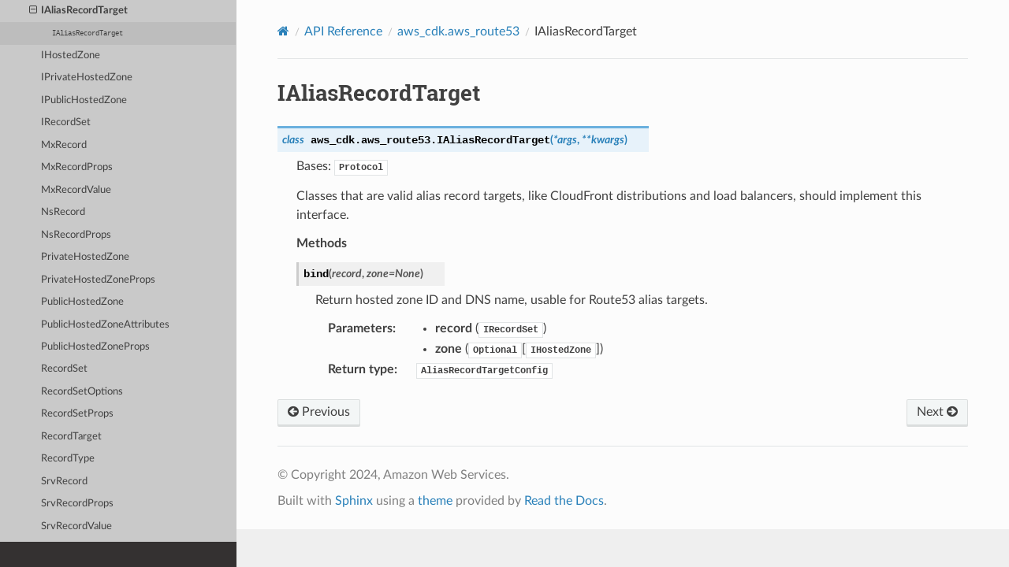

--- FILE ---
content_type: text/html
request_url: https://docs.aws.amazon.com/cdk/api/v1/python/aws_cdk.aws_route53/IAliasRecordTarget.html
body_size: 5874
content:


<!DOCTYPE html>
<html class="writer-html5" lang="en" data-content_root="../">
<head>
  <meta charset="utf-8" /><meta name="viewport" content="width=device-width, initial-scale=1" />

  <meta name="viewport" content="width=device-width, initial-scale=1.0" />
  <title>IAliasRecordTarget &mdash; AWS Cloud Development Kit 1.204.0 documentation</title>
      <link rel="stylesheet" type="text/css" href="../_static/pygments.css?v=fa44fd50" />
      <link rel="stylesheet" type="text/css" href="../_static/css/theme.css?v=9edc463e" />
      <link rel="stylesheet" type="text/css" href="../_static/css/custom.css?v=72669a8e" />

  
      <script src="../_static/jquery.js?v=5d32c60e"></script>
      <script src="../_static/_sphinx_javascript_frameworks_compat.js?v=2cd50e6c"></script>
      <script src="../_static/documentation_options.js?v=f9d39554"></script>
      <script src="../_static/doctools.js?v=9bcbadda"></script>
      <script src="../_static/sphinx_highlight.js?v=dc90522c"></script>
    <script src="../_static/js/theme.js"></script>
    <link rel="index" title="Index" href="../genindex.html" />
    <link rel="search" title="Search" href="../search.html" />
    <link rel="next" title="IHostedZone" href="IHostedZone.html" />
    <link rel="prev" title="HostedZoneProviderProps" href="HostedZoneProviderProps.html" />
<meta name="guide-name" content="API Reference">
<meta name="service-name" content="AWS Cloud Development Kit (AWS CDK)">
<script type="text/javascript" src="/assets/js/awsdocs-boot.js"></script>
 

<meta name="robots" content="noindex"></head>

<body class="wy-body-for-nav"> 
  <div class="wy-grid-for-nav">
    <nav data-toggle="wy-nav-shift" class="wy-nav-side">
      <div class="wy-side-scroll">
        <div class="wy-side-nav-search" >

          
          
          <a href="../index.html" aria-label="Go to Homepage" class="icon icon-home">
            AWS Cloud Development Kit
          </a>
<div role="search">
  <form id="rtd-search-form" class="wy-form" action="../search.html" method="get">
    <input type="text" name="q" placeholder="Search docs" aria-label="Search docs" />
    <input type="hidden" name="check_keywords" value="yes" />
    <input type="hidden" name="area" value="default" />
  </form>
</div>
        </div><div class="wy-menu wy-menu-vertical" data-spy="affix" role="navigation" aria-label="Navigation menu">
              <p class="caption" role="heading"><span class="caption-text">Contents:</span></p>
<ul class="current">
<li class="toctree-l1 current"><a class="reference internal" href="../modules.html">API Reference</a><ul class="current">
<li class="toctree-l2"><a class="reference internal" href="../aws_cdk.alexa_ask.html">aws_cdk.alexa_ask</a></li>
<li class="toctree-l2"><a class="reference internal" href="../aws_cdk.app_delivery.html">aws_cdk.app_delivery</a></li>
<li class="toctree-l2"><a class="reference internal" href="../aws_cdk.assertions.html">aws_cdk.assertions</a></li>
<li class="toctree-l2"><a class="reference internal" href="../aws_cdk.assets.html">aws_cdk.assets</a></li>
<li class="toctree-l2"><a class="reference internal" href="../aws_cdk.aws_accessanalyzer.html">aws_cdk.aws_accessanalyzer</a></li>
<li class="toctree-l2"><a class="reference internal" href="../aws_cdk.aws_acmpca.html">aws_cdk.aws_acmpca</a></li>
<li class="toctree-l2"><a class="reference internal" href="../aws_cdk.aws_amazonmq.html">aws_cdk.aws_amazonmq</a></li>
<li class="toctree-l2"><a class="reference internal" href="../aws_cdk.aws_amplify.html">aws_cdk.aws_amplify</a></li>
<li class="toctree-l2"><a class="reference internal" href="../aws_cdk.aws_amplifyuibuilder.html">aws_cdk.aws_amplifyuibuilder</a></li>
<li class="toctree-l2"><a class="reference internal" href="../aws_cdk.aws_apigateway.html">aws_cdk.aws_apigateway</a></li>
<li class="toctree-l2"><a class="reference internal" href="../aws_cdk.aws_apigatewayv2.html">aws_cdk.aws_apigatewayv2</a></li>
<li class="toctree-l2"><a class="reference internal" href="../aws_cdk.aws_apigatewayv2_authorizers.html">aws_cdk.aws_apigatewayv2_authorizers</a></li>
<li class="toctree-l2"><a class="reference internal" href="../aws_cdk.aws_apigatewayv2_integrations.html">aws_cdk.aws_apigatewayv2_integrations</a></li>
<li class="toctree-l2"><a class="reference internal" href="../aws_cdk.aws_appconfig.html">aws_cdk.aws_appconfig</a></li>
<li class="toctree-l2"><a class="reference internal" href="../aws_cdk.aws_appflow.html">aws_cdk.aws_appflow</a></li>
<li class="toctree-l2"><a class="reference internal" href="../aws_cdk.aws_appintegrations.html">aws_cdk.aws_appintegrations</a></li>
<li class="toctree-l2"><a class="reference internal" href="../aws_cdk.aws_applicationautoscaling.html">aws_cdk.aws_applicationautoscaling</a></li>
<li class="toctree-l2"><a class="reference internal" href="../aws_cdk.aws_applicationinsights.html">aws_cdk.aws_applicationinsights</a></li>
<li class="toctree-l2"><a class="reference internal" href="../aws_cdk.aws_appmesh.html">aws_cdk.aws_appmesh</a></li>
<li class="toctree-l2"><a class="reference internal" href="../aws_cdk.aws_apprunner.html">aws_cdk.aws_apprunner</a></li>
<li class="toctree-l2"><a class="reference internal" href="../aws_cdk.aws_appstream.html">aws_cdk.aws_appstream</a></li>
<li class="toctree-l2"><a class="reference internal" href="../aws_cdk.aws_appsync.html">aws_cdk.aws_appsync</a></li>
<li class="toctree-l2"><a class="reference internal" href="../aws_cdk.aws_aps.html">aws_cdk.aws_aps</a></li>
<li class="toctree-l2"><a class="reference internal" href="../aws_cdk.aws_athena.html">aws_cdk.aws_athena</a></li>
<li class="toctree-l2"><a class="reference internal" href="../aws_cdk.aws_auditmanager.html">aws_cdk.aws_auditmanager</a></li>
<li class="toctree-l2"><a class="reference internal" href="../aws_cdk.aws_autoscaling.html">aws_cdk.aws_autoscaling</a></li>
<li class="toctree-l2"><a class="reference internal" href="../aws_cdk.aws_autoscaling_common.html">aws_cdk.aws_autoscaling_common</a></li>
<li class="toctree-l2"><a class="reference internal" href="../aws_cdk.aws_autoscaling_hooktargets.html">aws_cdk.aws_autoscaling_hooktargets</a></li>
<li class="toctree-l2"><a class="reference internal" href="../aws_cdk.aws_autoscalingplans.html">aws_cdk.aws_autoscalingplans</a></li>
<li class="toctree-l2"><a class="reference internal" href="../aws_cdk.aws_backup.html">aws_cdk.aws_backup</a></li>
<li class="toctree-l2"><a class="reference internal" href="../aws_cdk.aws_backupgateway.html">aws_cdk.aws_backupgateway</a></li>
<li class="toctree-l2"><a class="reference internal" href="../aws_cdk.aws_batch.html">aws_cdk.aws_batch</a></li>
<li class="toctree-l2"><a class="reference internal" href="../aws_cdk.aws_billingconductor.html">aws_cdk.aws_billingconductor</a></li>
<li class="toctree-l2"><a class="reference internal" href="../aws_cdk.aws_budgets.html">aws_cdk.aws_budgets</a></li>
<li class="toctree-l2"><a class="reference internal" href="../aws_cdk.aws_cassandra.html">aws_cdk.aws_cassandra</a></li>
<li class="toctree-l2"><a class="reference internal" href="../aws_cdk.aws_ce.html">aws_cdk.aws_ce</a></li>
<li class="toctree-l2"><a class="reference internal" href="../aws_cdk.aws_certificatemanager.html">aws_cdk.aws_certificatemanager</a></li>
<li class="toctree-l2"><a class="reference internal" href="../aws_cdk.aws_chatbot.html">aws_cdk.aws_chatbot</a></li>
<li class="toctree-l2"><a class="reference internal" href="../aws_cdk.aws_cloud9.html">aws_cdk.aws_cloud9</a></li>
<li class="toctree-l2"><a class="reference internal" href="../aws_cdk.aws_cloudformation.html">aws_cdk.aws_cloudformation</a></li>
<li class="toctree-l2"><a class="reference internal" href="../aws_cdk.aws_cloudfront.html">aws_cdk.aws_cloudfront</a></li>
<li class="toctree-l2"><a class="reference internal" href="../aws_cdk.aws_cloudfront.experimental.html">aws_cdk.aws_cloudfront.experimental</a></li>
<li class="toctree-l2"><a class="reference internal" href="../aws_cdk.aws_cloudfront_origins.html">aws_cdk.aws_cloudfront_origins</a></li>
<li class="toctree-l2"><a class="reference internal" href="../aws_cdk.aws_cloudtrail.html">aws_cdk.aws_cloudtrail</a></li>
<li class="toctree-l2"><a class="reference internal" href="../aws_cdk.aws_cloudwatch.html">aws_cdk.aws_cloudwatch</a></li>
<li class="toctree-l2"><a class="reference internal" href="../aws_cdk.aws_cloudwatch_actions.html">aws_cdk.aws_cloudwatch_actions</a></li>
<li class="toctree-l2"><a class="reference internal" href="../aws_cdk.aws_codeartifact.html">aws_cdk.aws_codeartifact</a></li>
<li class="toctree-l2"><a class="reference internal" href="../aws_cdk.aws_codebuild.html">aws_cdk.aws_codebuild</a></li>
<li class="toctree-l2"><a class="reference internal" href="../aws_cdk.aws_codecommit.html">aws_cdk.aws_codecommit</a></li>
<li class="toctree-l2"><a class="reference internal" href="../aws_cdk.aws_codedeploy.html">aws_cdk.aws_codedeploy</a></li>
<li class="toctree-l2"><a class="reference internal" href="../aws_cdk.aws_codeguruprofiler.html">aws_cdk.aws_codeguruprofiler</a></li>
<li class="toctree-l2"><a class="reference internal" href="../aws_cdk.aws_codegurureviewer.html">aws_cdk.aws_codegurureviewer</a></li>
<li class="toctree-l2"><a class="reference internal" href="../aws_cdk.aws_codepipeline.html">aws_cdk.aws_codepipeline</a></li>
<li class="toctree-l2"><a class="reference internal" href="../aws_cdk.aws_codepipeline_actions.html">aws_cdk.aws_codepipeline_actions</a></li>
<li class="toctree-l2"><a class="reference internal" href="../aws_cdk.aws_codestar.html">aws_cdk.aws_codestar</a></li>
<li class="toctree-l2"><a class="reference internal" href="../aws_cdk.aws_codestarconnections.html">aws_cdk.aws_codestarconnections</a></li>
<li class="toctree-l2"><a class="reference internal" href="../aws_cdk.aws_codestarnotifications.html">aws_cdk.aws_codestarnotifications</a></li>
<li class="toctree-l2"><a class="reference internal" href="../aws_cdk.aws_cognito.html">aws_cdk.aws_cognito</a></li>
<li class="toctree-l2"><a class="reference internal" href="../aws_cdk.aws_cognito_identitypool.html">aws_cdk.aws_cognito_identitypool</a></li>
<li class="toctree-l2"><a class="reference internal" href="../aws_cdk.aws_comprehend.html">aws_cdk.aws_comprehend</a></li>
<li class="toctree-l2"><a class="reference internal" href="../aws_cdk.aws_config.html">aws_cdk.aws_config</a></li>
<li class="toctree-l2"><a class="reference internal" href="../aws_cdk.aws_connect.html">aws_cdk.aws_connect</a></li>
<li class="toctree-l2"><a class="reference internal" href="../aws_cdk.aws_connectcampaigns.html">aws_cdk.aws_connectcampaigns</a></li>
<li class="toctree-l2"><a class="reference internal" href="../aws_cdk.aws_controltower.html">aws_cdk.aws_controltower</a></li>
<li class="toctree-l2"><a class="reference internal" href="../aws_cdk.aws_cur.html">aws_cdk.aws_cur</a></li>
<li class="toctree-l2"><a class="reference internal" href="../aws_cdk.aws_customerprofiles.html">aws_cdk.aws_customerprofiles</a></li>
<li class="toctree-l2"><a class="reference internal" href="../aws_cdk.aws_databrew.html">aws_cdk.aws_databrew</a></li>
<li class="toctree-l2"><a class="reference internal" href="../aws_cdk.aws_datapipeline.html">aws_cdk.aws_datapipeline</a></li>
<li class="toctree-l2"><a class="reference internal" href="../aws_cdk.aws_datasync.html">aws_cdk.aws_datasync</a></li>
<li class="toctree-l2"><a class="reference internal" href="../aws_cdk.aws_dax.html">aws_cdk.aws_dax</a></li>
<li class="toctree-l2"><a class="reference internal" href="../aws_cdk.aws_detective.html">aws_cdk.aws_detective</a></li>
<li class="toctree-l2"><a class="reference internal" href="../aws_cdk.aws_devopsguru.html">aws_cdk.aws_devopsguru</a></li>
<li class="toctree-l2"><a class="reference internal" href="../aws_cdk.aws_directoryservice.html">aws_cdk.aws_directoryservice</a></li>
<li class="toctree-l2"><a class="reference internal" href="../aws_cdk.aws_dlm.html">aws_cdk.aws_dlm</a></li>
<li class="toctree-l2"><a class="reference internal" href="../aws_cdk.aws_dms.html">aws_cdk.aws_dms</a></li>
<li class="toctree-l2"><a class="reference internal" href="../aws_cdk.aws_docdb.html">aws_cdk.aws_docdb</a></li>
<li class="toctree-l2"><a class="reference internal" href="../aws_cdk.aws_docdbelastic.html">aws_cdk.aws_docdbelastic</a></li>
<li class="toctree-l2"><a class="reference internal" href="../aws_cdk.aws_dynamodb.html">aws_cdk.aws_dynamodb</a></li>
<li class="toctree-l2"><a class="reference internal" href="../aws_cdk.aws_dynamodb_global.html">aws_cdk.aws_dynamodb_global</a></li>
<li class="toctree-l2"><a class="reference internal" href="../aws_cdk.aws_ec2.html">aws_cdk.aws_ec2</a></li>
<li class="toctree-l2"><a class="reference internal" href="../aws_cdk.aws_ecr.html">aws_cdk.aws_ecr</a></li>
<li class="toctree-l2"><a class="reference internal" href="../aws_cdk.aws_ecr_assets.html">aws_cdk.aws_ecr_assets</a></li>
<li class="toctree-l2"><a class="reference internal" href="../aws_cdk.aws_ecs.html">aws_cdk.aws_ecs</a></li>
<li class="toctree-l2"><a class="reference internal" href="../aws_cdk.aws_ecs_patterns.html">aws_cdk.aws_ecs_patterns</a></li>
<li class="toctree-l2"><a class="reference internal" href="../aws_cdk.aws_efs.html">aws_cdk.aws_efs</a></li>
<li class="toctree-l2"><a class="reference internal" href="../aws_cdk.aws_eks.html">aws_cdk.aws_eks</a></li>
<li class="toctree-l2"><a class="reference internal" href="../aws_cdk.aws_eks_legacy.html">aws_cdk.aws_eks_legacy</a></li>
<li class="toctree-l2"><a class="reference internal" href="../aws_cdk.aws_elasticache.html">aws_cdk.aws_elasticache</a></li>
<li class="toctree-l2"><a class="reference internal" href="../aws_cdk.aws_elasticbeanstalk.html">aws_cdk.aws_elasticbeanstalk</a></li>
<li class="toctree-l2"><a class="reference internal" href="../aws_cdk.aws_elasticloadbalancing.html">aws_cdk.aws_elasticloadbalancing</a></li>
<li class="toctree-l2"><a class="reference internal" href="../aws_cdk.aws_elasticloadbalancingv2.html">aws_cdk.aws_elasticloadbalancingv2</a></li>
<li class="toctree-l2"><a class="reference internal" href="../aws_cdk.aws_elasticloadbalancingv2_actions.html">aws_cdk.aws_elasticloadbalancingv2_actions</a></li>
<li class="toctree-l2"><a class="reference internal" href="../aws_cdk.aws_elasticloadbalancingv2_targets.html">aws_cdk.aws_elasticloadbalancingv2_targets</a></li>
<li class="toctree-l2"><a class="reference internal" href="../aws_cdk.aws_elasticsearch.html">aws_cdk.aws_elasticsearch</a></li>
<li class="toctree-l2"><a class="reference internal" href="../aws_cdk.aws_emr.html">aws_cdk.aws_emr</a></li>
<li class="toctree-l2"><a class="reference internal" href="../aws_cdk.aws_emrcontainers.html">aws_cdk.aws_emrcontainers</a></li>
<li class="toctree-l2"><a class="reference internal" href="../aws_cdk.aws_emrserverless.html">aws_cdk.aws_emrserverless</a></li>
<li class="toctree-l2"><a class="reference internal" href="../aws_cdk.aws_events.html">aws_cdk.aws_events</a></li>
<li class="toctree-l2"><a class="reference internal" href="../aws_cdk.aws_events_targets.html">aws_cdk.aws_events_targets</a></li>
<li class="toctree-l2"><a class="reference internal" href="../aws_cdk.aws_eventschemas.html">aws_cdk.aws_eventschemas</a></li>
<li class="toctree-l2"><a class="reference internal" href="../aws_cdk.aws_evidently.html">aws_cdk.aws_evidently</a></li>
<li class="toctree-l2"><a class="reference internal" href="../aws_cdk.aws_finspace.html">aws_cdk.aws_finspace</a></li>
<li class="toctree-l2"><a class="reference internal" href="../aws_cdk.aws_fis.html">aws_cdk.aws_fis</a></li>
<li class="toctree-l2"><a class="reference internal" href="../aws_cdk.aws_fms.html">aws_cdk.aws_fms</a></li>
<li class="toctree-l2"><a class="reference internal" href="../aws_cdk.aws_forecast.html">aws_cdk.aws_forecast</a></li>
<li class="toctree-l2"><a class="reference internal" href="../aws_cdk.aws_frauddetector.html">aws_cdk.aws_frauddetector</a></li>
<li class="toctree-l2"><a class="reference internal" href="../aws_cdk.aws_fsx.html">aws_cdk.aws_fsx</a></li>
<li class="toctree-l2"><a class="reference internal" href="../aws_cdk.aws_gamelift.html">aws_cdk.aws_gamelift</a></li>
<li class="toctree-l2"><a class="reference internal" href="../aws_cdk.aws_globalaccelerator.html">aws_cdk.aws_globalaccelerator</a></li>
<li class="toctree-l2"><a class="reference internal" href="../aws_cdk.aws_globalaccelerator_endpoints.html">aws_cdk.aws_globalaccelerator_endpoints</a></li>
<li class="toctree-l2"><a class="reference internal" href="../aws_cdk.aws_glue.html">aws_cdk.aws_glue</a></li>
<li class="toctree-l2"><a class="reference internal" href="../aws_cdk.aws_grafana.html">aws_cdk.aws_grafana</a></li>
<li class="toctree-l2"><a class="reference internal" href="../aws_cdk.aws_greengrass.html">aws_cdk.aws_greengrass</a></li>
<li class="toctree-l2"><a class="reference internal" href="../aws_cdk.aws_greengrassv2.html">aws_cdk.aws_greengrassv2</a></li>
<li class="toctree-l2"><a class="reference internal" href="../aws_cdk.aws_groundstation.html">aws_cdk.aws_groundstation</a></li>
<li class="toctree-l2"><a class="reference internal" href="../aws_cdk.aws_guardduty.html">aws_cdk.aws_guardduty</a></li>
<li class="toctree-l2"><a class="reference internal" href="../aws_cdk.aws_healthlake.html">aws_cdk.aws_healthlake</a></li>
<li class="toctree-l2"><a class="reference internal" href="../aws_cdk.aws_iam.html">aws_cdk.aws_iam</a></li>
<li class="toctree-l2"><a class="reference internal" href="../aws_cdk.aws_identitystore.html">aws_cdk.aws_identitystore</a></li>
<li class="toctree-l2"><a class="reference internal" href="../aws_cdk.aws_imagebuilder.html">aws_cdk.aws_imagebuilder</a></li>
<li class="toctree-l2"><a class="reference internal" href="../aws_cdk.aws_inspector.html">aws_cdk.aws_inspector</a></li>
<li class="toctree-l2"><a class="reference internal" href="../aws_cdk.aws_inspectorv2.html">aws_cdk.aws_inspectorv2</a></li>
<li class="toctree-l2"><a class="reference internal" href="../aws_cdk.aws_internetmonitor.html">aws_cdk.aws_internetmonitor</a></li>
<li class="toctree-l2"><a class="reference internal" href="../aws_cdk.aws_iot.html">aws_cdk.aws_iot</a></li>
<li class="toctree-l2"><a class="reference internal" href="../aws_cdk.aws_iot1click.html">aws_cdk.aws_iot1click</a></li>
<li class="toctree-l2"><a class="reference internal" href="../aws_cdk.aws_iot_actions.html">aws_cdk.aws_iot_actions</a></li>
<li class="toctree-l2"><a class="reference internal" href="../aws_cdk.aws_iotanalytics.html">aws_cdk.aws_iotanalytics</a></li>
<li class="toctree-l2"><a class="reference internal" href="../aws_cdk.aws_iotcoredeviceadvisor.html">aws_cdk.aws_iotcoredeviceadvisor</a></li>
<li class="toctree-l2"><a class="reference internal" href="../aws_cdk.aws_iotevents.html">aws_cdk.aws_iotevents</a></li>
<li class="toctree-l2"><a class="reference internal" href="../aws_cdk.aws_iotevents_actions.html">aws_cdk.aws_iotevents_actions</a></li>
<li class="toctree-l2"><a class="reference internal" href="../aws_cdk.aws_iotfleethub.html">aws_cdk.aws_iotfleethub</a></li>
<li class="toctree-l2"><a class="reference internal" href="../aws_cdk.aws_iotfleetwise.html">aws_cdk.aws_iotfleetwise</a></li>
<li class="toctree-l2"><a class="reference internal" href="../aws_cdk.aws_iotsitewise.html">aws_cdk.aws_iotsitewise</a></li>
<li class="toctree-l2"><a class="reference internal" href="../aws_cdk.aws_iotthingsgraph.html">aws_cdk.aws_iotthingsgraph</a></li>
<li class="toctree-l2"><a class="reference internal" href="../aws_cdk.aws_iottwinmaker.html">aws_cdk.aws_iottwinmaker</a></li>
<li class="toctree-l2"><a class="reference internal" href="../aws_cdk.aws_iotwireless.html">aws_cdk.aws_iotwireless</a></li>
<li class="toctree-l2"><a class="reference internal" href="../aws_cdk.aws_ivs.html">aws_cdk.aws_ivs</a></li>
<li class="toctree-l2"><a class="reference internal" href="../aws_cdk.aws_ivschat.html">aws_cdk.aws_ivschat</a></li>
<li class="toctree-l2"><a class="reference internal" href="../aws_cdk.aws_kafkaconnect.html">aws_cdk.aws_kafkaconnect</a></li>
<li class="toctree-l2"><a class="reference internal" href="../aws_cdk.aws_kendra.html">aws_cdk.aws_kendra</a></li>
<li class="toctree-l2"><a class="reference internal" href="../aws_cdk.aws_kendraranking.html">aws_cdk.aws_kendraranking</a></li>
<li class="toctree-l2"><a class="reference internal" href="../aws_cdk.aws_kinesis.html">aws_cdk.aws_kinesis</a></li>
<li class="toctree-l2"><a class="reference internal" href="../aws_cdk.aws_kinesisanalytics.html">aws_cdk.aws_kinesisanalytics</a></li>
<li class="toctree-l2"><a class="reference internal" href="../aws_cdk.aws_kinesisanalytics_flink.html">aws_cdk.aws_kinesisanalytics_flink</a></li>
<li class="toctree-l2"><a class="reference internal" href="../aws_cdk.aws_kinesisanalyticsv2.html">aws_cdk.aws_kinesisanalyticsv2</a></li>
<li class="toctree-l2"><a class="reference internal" href="../aws_cdk.aws_kinesisfirehose.html">aws_cdk.aws_kinesisfirehose</a></li>
<li class="toctree-l2"><a class="reference internal" href="../aws_cdk.aws_kinesisfirehose_destinations.html">aws_cdk.aws_kinesisfirehose_destinations</a></li>
<li class="toctree-l2"><a class="reference internal" href="../aws_cdk.aws_kinesisvideo.html">aws_cdk.aws_kinesisvideo</a></li>
<li class="toctree-l2"><a class="reference internal" href="../aws_cdk.aws_kms.html">aws_cdk.aws_kms</a></li>
<li class="toctree-l2"><a class="reference internal" href="../aws_cdk.aws_lakeformation.html">aws_cdk.aws_lakeformation</a></li>
<li class="toctree-l2"><a class="reference internal" href="../aws_cdk.aws_lambda.html">aws_cdk.aws_lambda</a></li>
<li class="toctree-l2"><a class="reference internal" href="../aws_cdk.aws_lambda_destinations.html">aws_cdk.aws_lambda_destinations</a></li>
<li class="toctree-l2"><a class="reference internal" href="../aws_cdk.aws_lambda_event_sources.html">aws_cdk.aws_lambda_event_sources</a></li>
<li class="toctree-l2"><a class="reference internal" href="../aws_cdk.aws_lambda_go.html">aws_cdk.aws_lambda_go</a></li>
<li class="toctree-l2"><a class="reference internal" href="../aws_cdk.aws_lambda_nodejs.html">aws_cdk.aws_lambda_nodejs</a></li>
<li class="toctree-l2"><a class="reference internal" href="../aws_cdk.aws_lambda_python.html">aws_cdk.aws_lambda_python</a></li>
<li class="toctree-l2"><a class="reference internal" href="../aws_cdk.aws_lex.html">aws_cdk.aws_lex</a></li>
<li class="toctree-l2"><a class="reference internal" href="../aws_cdk.aws_licensemanager.html">aws_cdk.aws_licensemanager</a></li>
<li class="toctree-l2"><a class="reference internal" href="../aws_cdk.aws_lightsail.html">aws_cdk.aws_lightsail</a></li>
<li class="toctree-l2"><a class="reference internal" href="../aws_cdk.aws_location.html">aws_cdk.aws_location</a></li>
<li class="toctree-l2"><a class="reference internal" href="../aws_cdk.aws_logs.html">aws_cdk.aws_logs</a></li>
<li class="toctree-l2"><a class="reference internal" href="../aws_cdk.aws_logs_destinations.html">aws_cdk.aws_logs_destinations</a></li>
<li class="toctree-l2"><a class="reference internal" href="../aws_cdk.aws_lookoutequipment.html">aws_cdk.aws_lookoutequipment</a></li>
<li class="toctree-l2"><a class="reference internal" href="../aws_cdk.aws_lookoutmetrics.html">aws_cdk.aws_lookoutmetrics</a></li>
<li class="toctree-l2"><a class="reference internal" href="../aws_cdk.aws_lookoutvision.html">aws_cdk.aws_lookoutvision</a></li>
<li class="toctree-l2"><a class="reference internal" href="../aws_cdk.aws_m2.html">aws_cdk.aws_m2</a></li>
<li class="toctree-l2"><a class="reference internal" href="../aws_cdk.aws_macie.html">aws_cdk.aws_macie</a></li>
<li class="toctree-l2"><a class="reference internal" href="../aws_cdk.aws_managedblockchain.html">aws_cdk.aws_managedblockchain</a></li>
<li class="toctree-l2"><a class="reference internal" href="../aws_cdk.aws_mediaconnect.html">aws_cdk.aws_mediaconnect</a></li>
<li class="toctree-l2"><a class="reference internal" href="../aws_cdk.aws_mediaconvert.html">aws_cdk.aws_mediaconvert</a></li>
<li class="toctree-l2"><a class="reference internal" href="../aws_cdk.aws_medialive.html">aws_cdk.aws_medialive</a></li>
<li class="toctree-l2"><a class="reference internal" href="../aws_cdk.aws_mediapackage.html">aws_cdk.aws_mediapackage</a></li>
<li class="toctree-l2"><a class="reference internal" href="../aws_cdk.aws_mediastore.html">aws_cdk.aws_mediastore</a></li>
<li class="toctree-l2"><a class="reference internal" href="../aws_cdk.aws_mediatailor.html">aws_cdk.aws_mediatailor</a></li>
<li class="toctree-l2"><a class="reference internal" href="../aws_cdk.aws_memorydb.html">aws_cdk.aws_memorydb</a></li>
<li class="toctree-l2"><a class="reference internal" href="../aws_cdk.aws_msk.html">aws_cdk.aws_msk</a></li>
<li class="toctree-l2"><a class="reference internal" href="../aws_cdk.aws_mwaa.html">aws_cdk.aws_mwaa</a></li>
<li class="toctree-l2"><a class="reference internal" href="../aws_cdk.aws_neptune.html">aws_cdk.aws_neptune</a></li>
<li class="toctree-l2"><a class="reference internal" href="../aws_cdk.aws_networkfirewall.html">aws_cdk.aws_networkfirewall</a></li>
<li class="toctree-l2"><a class="reference internal" href="../aws_cdk.aws_networkmanager.html">aws_cdk.aws_networkmanager</a></li>
<li class="toctree-l2"><a class="reference internal" href="../aws_cdk.aws_nimblestudio.html">aws_cdk.aws_nimblestudio</a></li>
<li class="toctree-l2"><a class="reference internal" href="../aws_cdk.aws_oam.html">aws_cdk.aws_oam</a></li>
<li class="toctree-l2"><a class="reference internal" href="../aws_cdk.aws_omics.html">aws_cdk.aws_omics</a></li>
<li class="toctree-l2"><a class="reference internal" href="../aws_cdk.aws_opensearchserverless.html">aws_cdk.aws_opensearchserverless</a></li>
<li class="toctree-l2"><a class="reference internal" href="../aws_cdk.aws_opensearchservice.html">aws_cdk.aws_opensearchservice</a></li>
<li class="toctree-l2"><a class="reference internal" href="../aws_cdk.aws_opsworks.html">aws_cdk.aws_opsworks</a></li>
<li class="toctree-l2"><a class="reference internal" href="../aws_cdk.aws_opsworkscm.html">aws_cdk.aws_opsworkscm</a></li>
<li class="toctree-l2"><a class="reference internal" href="../aws_cdk.aws_organizations.html">aws_cdk.aws_organizations</a></li>
<li class="toctree-l2"><a class="reference internal" href="../aws_cdk.aws_osis.html">aws_cdk.aws_osis</a></li>
<li class="toctree-l2"><a class="reference internal" href="../aws_cdk.aws_panorama.html">aws_cdk.aws_panorama</a></li>
<li class="toctree-l2"><a class="reference internal" href="../aws_cdk.aws_personalize.html">aws_cdk.aws_personalize</a></li>
<li class="toctree-l2"><a class="reference internal" href="../aws_cdk.aws_pinpoint.html">aws_cdk.aws_pinpoint</a></li>
<li class="toctree-l2"><a class="reference internal" href="../aws_cdk.aws_pinpointemail.html">aws_cdk.aws_pinpointemail</a></li>
<li class="toctree-l2"><a class="reference internal" href="../aws_cdk.aws_pipes.html">aws_cdk.aws_pipes</a></li>
<li class="toctree-l2"><a class="reference internal" href="../aws_cdk.aws_proton.html">aws_cdk.aws_proton</a></li>
<li class="toctree-l2"><a class="reference internal" href="../aws_cdk.aws_qldb.html">aws_cdk.aws_qldb</a></li>
<li class="toctree-l2"><a class="reference internal" href="../aws_cdk.aws_quicksight.html">aws_cdk.aws_quicksight</a></li>
<li class="toctree-l2"><a class="reference internal" href="../aws_cdk.aws_ram.html">aws_cdk.aws_ram</a></li>
<li class="toctree-l2"><a class="reference internal" href="../aws_cdk.aws_rds.html">aws_cdk.aws_rds</a></li>
<li class="toctree-l2"><a class="reference internal" href="../aws_cdk.aws_redshift.html">aws_cdk.aws_redshift</a></li>
<li class="toctree-l2"><a class="reference internal" href="../aws_cdk.aws_redshiftserverless.html">aws_cdk.aws_redshiftserverless</a></li>
<li class="toctree-l2"><a class="reference internal" href="../aws_cdk.aws_refactorspaces.html">aws_cdk.aws_refactorspaces</a></li>
<li class="toctree-l2"><a class="reference internal" href="../aws_cdk.aws_rekognition.html">aws_cdk.aws_rekognition</a></li>
<li class="toctree-l2"><a class="reference internal" href="../aws_cdk.aws_resiliencehub.html">aws_cdk.aws_resiliencehub</a></li>
<li class="toctree-l2"><a class="reference internal" href="../aws_cdk.aws_resourceexplorer2.html">aws_cdk.aws_resourceexplorer2</a></li>
<li class="toctree-l2"><a class="reference internal" href="../aws_cdk.aws_resourcegroups.html">aws_cdk.aws_resourcegroups</a></li>
<li class="toctree-l2"><a class="reference internal" href="../aws_cdk.aws_robomaker.html">aws_cdk.aws_robomaker</a></li>
<li class="toctree-l2"><a class="reference internal" href="../aws_cdk.aws_rolesanywhere.html">aws_cdk.aws_rolesanywhere</a></li>
<li class="toctree-l2 current"><a class="reference internal" href="../aws_cdk.aws_route53.html">aws_cdk.aws_route53</a><ul class="current">
<li class="toctree-l3"><a class="reference internal" href="README.html">Package Overview</a></li>
<li class="toctree-l3"><a class="reference internal" href="ARecord.html">ARecord</a></li>
<li class="toctree-l3"><a class="reference internal" href="ARecordProps.html">ARecordProps</a></li>
<li class="toctree-l3"><a class="reference internal" href="AaaaRecord.html">AaaaRecord</a></li>
<li class="toctree-l3"><a class="reference internal" href="AaaaRecordProps.html">AaaaRecordProps</a></li>
<li class="toctree-l3"><a class="reference internal" href="AddressRecordTarget.html">AddressRecordTarget</a></li>
<li class="toctree-l3"><a class="reference internal" href="AliasRecordTargetConfig.html">AliasRecordTargetConfig</a></li>
<li class="toctree-l3"><a class="reference internal" href="CaaAmazonRecord.html">CaaAmazonRecord</a></li>
<li class="toctree-l3"><a class="reference internal" href="CaaAmazonRecordProps.html">CaaAmazonRecordProps</a></li>
<li class="toctree-l3"><a class="reference internal" href="CaaRecord.html">CaaRecord</a></li>
<li class="toctree-l3"><a class="reference internal" href="CaaRecordProps.html">CaaRecordProps</a></li>
<li class="toctree-l3"><a class="reference internal" href="CaaRecordValue.html">CaaRecordValue</a></li>
<li class="toctree-l3"><a class="reference internal" href="CaaTag.html">CaaTag</a></li>
<li class="toctree-l3"><a class="reference internal" href="CfnCidrCollection.html">CfnCidrCollection</a></li>
<li class="toctree-l3"><a class="reference internal" href="CfnCidrCollectionProps.html">CfnCidrCollectionProps</a></li>
<li class="toctree-l3"><a class="reference internal" href="CfnDNSSEC.html">CfnDNSSEC</a></li>
<li class="toctree-l3"><a class="reference internal" href="CfnDNSSECProps.html">CfnDNSSECProps</a></li>
<li class="toctree-l3"><a class="reference internal" href="CfnHealthCheck.html">CfnHealthCheck</a></li>
<li class="toctree-l3"><a class="reference internal" href="CfnHealthCheckProps.html">CfnHealthCheckProps</a></li>
<li class="toctree-l3"><a class="reference internal" href="CfnHostedZone.html">CfnHostedZone</a></li>
<li class="toctree-l3"><a class="reference internal" href="CfnHostedZoneProps.html">CfnHostedZoneProps</a></li>
<li class="toctree-l3"><a class="reference internal" href="CfnKeySigningKey.html">CfnKeySigningKey</a></li>
<li class="toctree-l3"><a class="reference internal" href="CfnKeySigningKeyProps.html">CfnKeySigningKeyProps</a></li>
<li class="toctree-l3"><a class="reference internal" href="CfnRecordSet.html">CfnRecordSet</a></li>
<li class="toctree-l3"><a class="reference internal" href="CfnRecordSetGroup.html">CfnRecordSetGroup</a></li>
<li class="toctree-l3"><a class="reference internal" href="CfnRecordSetGroupProps.html">CfnRecordSetGroupProps</a></li>
<li class="toctree-l3"><a class="reference internal" href="CfnRecordSetProps.html">CfnRecordSetProps</a></li>
<li class="toctree-l3"><a class="reference internal" href="CnameRecord.html">CnameRecord</a></li>
<li class="toctree-l3"><a class="reference internal" href="CnameRecordProps.html">CnameRecordProps</a></li>
<li class="toctree-l3"><a class="reference internal" href="CommonHostedZoneProps.html">CommonHostedZoneProps</a></li>
<li class="toctree-l3"><a class="reference internal" href="CrossAccountZoneDelegationRecord.html">CrossAccountZoneDelegationRecord</a></li>
<li class="toctree-l3"><a class="reference internal" href="CrossAccountZoneDelegationRecordProps.html">CrossAccountZoneDelegationRecordProps</a></li>
<li class="toctree-l3"><a class="reference internal" href="DsRecord.html">DsRecord</a></li>
<li class="toctree-l3"><a class="reference internal" href="DsRecordProps.html">DsRecordProps</a></li>
<li class="toctree-l3"><a class="reference internal" href="HostedZone.html">HostedZone</a></li>
<li class="toctree-l3"><a class="reference internal" href="HostedZoneAttributes.html">HostedZoneAttributes</a></li>
<li class="toctree-l3"><a class="reference internal" href="HostedZoneProps.html">HostedZoneProps</a></li>
<li class="toctree-l3"><a class="reference internal" href="HostedZoneProviderProps.html">HostedZoneProviderProps</a></li>
<li class="toctree-l3 current"><a class="current reference internal" href="#">IAliasRecordTarget</a><ul>
<li class="toctree-l4"><a class="reference internal" href="#aws_cdk.aws_route53.IAliasRecordTarget"><code class="docutils literal notranslate"><span class="pre">IAliasRecordTarget</span></code></a></li>
</ul>
</li>
<li class="toctree-l3"><a class="reference internal" href="IHostedZone.html">IHostedZone</a></li>
<li class="toctree-l3"><a class="reference internal" href="IPrivateHostedZone.html">IPrivateHostedZone</a></li>
<li class="toctree-l3"><a class="reference internal" href="IPublicHostedZone.html">IPublicHostedZone</a></li>
<li class="toctree-l3"><a class="reference internal" href="IRecordSet.html">IRecordSet</a></li>
<li class="toctree-l3"><a class="reference internal" href="MxRecord.html">MxRecord</a></li>
<li class="toctree-l3"><a class="reference internal" href="MxRecordProps.html">MxRecordProps</a></li>
<li class="toctree-l3"><a class="reference internal" href="MxRecordValue.html">MxRecordValue</a></li>
<li class="toctree-l3"><a class="reference internal" href="NsRecord.html">NsRecord</a></li>
<li class="toctree-l3"><a class="reference internal" href="NsRecordProps.html">NsRecordProps</a></li>
<li class="toctree-l3"><a class="reference internal" href="PrivateHostedZone.html">PrivateHostedZone</a></li>
<li class="toctree-l3"><a class="reference internal" href="PrivateHostedZoneProps.html">PrivateHostedZoneProps</a></li>
<li class="toctree-l3"><a class="reference internal" href="PublicHostedZone.html">PublicHostedZone</a></li>
<li class="toctree-l3"><a class="reference internal" href="PublicHostedZoneAttributes.html">PublicHostedZoneAttributes</a></li>
<li class="toctree-l3"><a class="reference internal" href="PublicHostedZoneProps.html">PublicHostedZoneProps</a></li>
<li class="toctree-l3"><a class="reference internal" href="RecordSet.html">RecordSet</a></li>
<li class="toctree-l3"><a class="reference internal" href="RecordSetOptions.html">RecordSetOptions</a></li>
<li class="toctree-l3"><a class="reference internal" href="RecordSetProps.html">RecordSetProps</a></li>
<li class="toctree-l3"><a class="reference internal" href="RecordTarget.html">RecordTarget</a></li>
<li class="toctree-l3"><a class="reference internal" href="RecordType.html">RecordType</a></li>
<li class="toctree-l3"><a class="reference internal" href="SrvRecord.html">SrvRecord</a></li>
<li class="toctree-l3"><a class="reference internal" href="SrvRecordProps.html">SrvRecordProps</a></li>
<li class="toctree-l3"><a class="reference internal" href="SrvRecordValue.html">SrvRecordValue</a></li>
<li class="toctree-l3"><a class="reference internal" href="TxtRecord.html">TxtRecord</a></li>
<li class="toctree-l3"><a class="reference internal" href="TxtRecordProps.html">TxtRecordProps</a></li>
<li class="toctree-l3"><a class="reference internal" href="VpcEndpointServiceDomainName.html">VpcEndpointServiceDomainName</a></li>
<li class="toctree-l3"><a class="reference internal" href="VpcEndpointServiceDomainNameProps.html">VpcEndpointServiceDomainNameProps</a></li>
<li class="toctree-l3"><a class="reference internal" href="ZoneDelegationOptions.html">ZoneDelegationOptions</a></li>
<li class="toctree-l3"><a class="reference internal" href="ZoneDelegationRecord.html">ZoneDelegationRecord</a></li>
<li class="toctree-l3"><a class="reference internal" href="ZoneDelegationRecordProps.html">ZoneDelegationRecordProps</a></li>
</ul>
</li>
<li class="toctree-l2"><a class="reference internal" href="../aws_cdk.aws_route53_patterns.html">aws_cdk.aws_route53_patterns</a></li>
<li class="toctree-l2"><a class="reference internal" href="../aws_cdk.aws_route53_targets.html">aws_cdk.aws_route53_targets</a></li>
<li class="toctree-l2"><a class="reference internal" href="../aws_cdk.aws_route53recoverycontrol.html">aws_cdk.aws_route53recoverycontrol</a></li>
<li class="toctree-l2"><a class="reference internal" href="../aws_cdk.aws_route53recoveryreadiness.html">aws_cdk.aws_route53recoveryreadiness</a></li>
<li class="toctree-l2"><a class="reference internal" href="../aws_cdk.aws_route53resolver.html">aws_cdk.aws_route53resolver</a></li>
<li class="toctree-l2"><a class="reference internal" href="../aws_cdk.aws_rum.html">aws_cdk.aws_rum</a></li>
<li class="toctree-l2"><a class="reference internal" href="../aws_cdk.aws_s3.html">aws_cdk.aws_s3</a></li>
<li class="toctree-l2"><a class="reference internal" href="../aws_cdk.aws_s3_assets.html">aws_cdk.aws_s3_assets</a></li>
<li class="toctree-l2"><a class="reference internal" href="../aws_cdk.aws_s3_deployment.html">aws_cdk.aws_s3_deployment</a></li>
<li class="toctree-l2"><a class="reference internal" href="../aws_cdk.aws_s3_notifications.html">aws_cdk.aws_s3_notifications</a></li>
<li class="toctree-l2"><a class="reference internal" href="../aws_cdk.aws_s3objectlambda.html">aws_cdk.aws_s3objectlambda</a></li>
<li class="toctree-l2"><a class="reference internal" href="../aws_cdk.aws_s3outposts.html">aws_cdk.aws_s3outposts</a></li>
<li class="toctree-l2"><a class="reference internal" href="../aws_cdk.aws_sagemaker.html">aws_cdk.aws_sagemaker</a></li>
<li class="toctree-l2"><a class="reference internal" href="../aws_cdk.aws_sam.html">aws_cdk.aws_sam</a></li>
<li class="toctree-l2"><a class="reference internal" href="../aws_cdk.aws_scheduler.html">aws_cdk.aws_scheduler</a></li>
<li class="toctree-l2"><a class="reference internal" href="../aws_cdk.aws_sdb.html">aws_cdk.aws_sdb</a></li>
<li class="toctree-l2"><a class="reference internal" href="../aws_cdk.aws_secretsmanager.html">aws_cdk.aws_secretsmanager</a></li>
<li class="toctree-l2"><a class="reference internal" href="../aws_cdk.aws_securityhub.html">aws_cdk.aws_securityhub</a></li>
<li class="toctree-l2"><a class="reference internal" href="../aws_cdk.aws_servicecatalog.html">aws_cdk.aws_servicecatalog</a></li>
<li class="toctree-l2"><a class="reference internal" href="../aws_cdk.aws_servicecatalogappregistry.html">aws_cdk.aws_servicecatalogappregistry</a></li>
<li class="toctree-l2"><a class="reference internal" href="../aws_cdk.aws_servicediscovery.html">aws_cdk.aws_servicediscovery</a></li>
<li class="toctree-l2"><a class="reference internal" href="../aws_cdk.aws_ses.html">aws_cdk.aws_ses</a></li>
<li class="toctree-l2"><a class="reference internal" href="../aws_cdk.aws_ses_actions.html">aws_cdk.aws_ses_actions</a></li>
<li class="toctree-l2"><a class="reference internal" href="../aws_cdk.aws_shield.html">aws_cdk.aws_shield</a></li>
<li class="toctree-l2"><a class="reference internal" href="../aws_cdk.aws_signer.html">aws_cdk.aws_signer</a></li>
<li class="toctree-l2"><a class="reference internal" href="../aws_cdk.aws_simspaceweaver.html">aws_cdk.aws_simspaceweaver</a></li>
<li class="toctree-l2"><a class="reference internal" href="../aws_cdk.aws_sns.html">aws_cdk.aws_sns</a></li>
<li class="toctree-l2"><a class="reference internal" href="../aws_cdk.aws_sns_subscriptions.html">aws_cdk.aws_sns_subscriptions</a></li>
<li class="toctree-l2"><a class="reference internal" href="../aws_cdk.aws_sqs.html">aws_cdk.aws_sqs</a></li>
<li class="toctree-l2"><a class="reference internal" href="../aws_cdk.aws_ssm.html">aws_cdk.aws_ssm</a></li>
<li class="toctree-l2"><a class="reference internal" href="../aws_cdk.aws_ssmcontacts.html">aws_cdk.aws_ssmcontacts</a></li>
<li class="toctree-l2"><a class="reference internal" href="../aws_cdk.aws_ssmincidents.html">aws_cdk.aws_ssmincidents</a></li>
<li class="toctree-l2"><a class="reference internal" href="../aws_cdk.aws_sso.html">aws_cdk.aws_sso</a></li>
<li class="toctree-l2"><a class="reference internal" href="../aws_cdk.aws_stepfunctions.html">aws_cdk.aws_stepfunctions</a></li>
<li class="toctree-l2"><a class="reference internal" href="../aws_cdk.aws_stepfunctions_tasks.html">aws_cdk.aws_stepfunctions_tasks</a></li>
<li class="toctree-l2"><a class="reference internal" href="../aws_cdk.aws_supportapp.html">aws_cdk.aws_supportapp</a></li>
<li class="toctree-l2"><a class="reference internal" href="../aws_cdk.aws_synthetics.html">aws_cdk.aws_synthetics</a></li>
<li class="toctree-l2"><a class="reference internal" href="../aws_cdk.aws_systemsmanagersap.html">aws_cdk.aws_systemsmanagersap</a></li>
<li class="toctree-l2"><a class="reference internal" href="../aws_cdk.aws_timestream.html">aws_cdk.aws_timestream</a></li>
<li class="toctree-l2"><a class="reference internal" href="../aws_cdk.aws_transfer.html">aws_cdk.aws_transfer</a></li>
<li class="toctree-l2"><a class="reference internal" href="../aws_cdk.aws_voiceid.html">aws_cdk.aws_voiceid</a></li>
<li class="toctree-l2"><a class="reference internal" href="../aws_cdk.aws_vpclattice.html">aws_cdk.aws_vpclattice</a></li>
<li class="toctree-l2"><a class="reference internal" href="../aws_cdk.aws_waf.html">aws_cdk.aws_waf</a></li>
<li class="toctree-l2"><a class="reference internal" href="../aws_cdk.aws_wafregional.html">aws_cdk.aws_wafregional</a></li>
<li class="toctree-l2"><a class="reference internal" href="../aws_cdk.aws_wafv2.html">aws_cdk.aws_wafv2</a></li>
<li class="toctree-l2"><a class="reference internal" href="../aws_cdk.aws_wisdom.html">aws_cdk.aws_wisdom</a></li>
<li class="toctree-l2"><a class="reference internal" href="../aws_cdk.aws_workspaces.html">aws_cdk.aws_workspaces</a></li>
<li class="toctree-l2"><a class="reference internal" href="../aws_cdk.aws_xray.html">aws_cdk.aws_xray</a></li>
<li class="toctree-l2"><a class="reference internal" href="../aws_cdk.cdk_assets_schema.html">aws_cdk.cdk_assets_schema</a></li>
<li class="toctree-l2"><a class="reference internal" href="../aws_cdk.cloud_assembly_schema.html">aws_cdk.cloud_assembly_schema</a></li>
<li class="toctree-l2"><a class="reference internal" href="../aws_cdk.cloudformation_include.html">aws_cdk.cloudformation_include</a></li>
<li class="toctree-l2"><a class="reference internal" href="../aws_cdk.core.html">aws_cdk.core</a></li>
<li class="toctree-l2"><a class="reference internal" href="../aws_cdk.custom_resources.html">aws_cdk.custom_resources</a></li>
<li class="toctree-l2"><a class="reference internal" href="../aws_cdk.cx_api.html">aws_cdk.cx_api</a></li>
<li class="toctree-l2"><a class="reference internal" href="../aws_cdk.integ_tests.html">aws_cdk.integ_tests</a></li>
<li class="toctree-l2"><a class="reference internal" href="../aws_cdk.lambda_layer_awscli.html">aws_cdk.lambda_layer_awscli</a></li>
<li class="toctree-l2"><a class="reference internal" href="../aws_cdk.lambda_layer_kubectl.html">aws_cdk.lambda_layer_kubectl</a></li>
<li class="toctree-l2"><a class="reference internal" href="../aws_cdk.lambda_layer_node_proxy_agent.html">aws_cdk.lambda_layer_node_proxy_agent</a></li>
<li class="toctree-l2"><a class="reference internal" href="../aws_cdk.pipelines.html">aws_cdk.pipelines</a></li>
<li class="toctree-l2"><a class="reference internal" href="../aws_cdk.region_info.html">aws_cdk.region_info</a></li>
<li class="toctree-l2"><a class="reference internal" href="../aws_cdk.triggers.html">aws_cdk.triggers</a></li>
<li class="toctree-l2"><a class="reference internal" href="../aws_cdk.yaml_cfn.html">aws_cdk.yaml_cfn</a></li>
<li class="toctree-l2"><a class="reference internal" href="../constructs.html">constructs</a></li>
</ul>
</li>
</ul>

        </div>
      </div>
    </nav>

    <section data-toggle="wy-nav-shift" class="wy-nav-content-wrap"><nav class="wy-nav-top" aria-label="Mobile navigation menu" >
          <i data-toggle="wy-nav-top" class="fa fa-bars"></i>
          <a href="../index.html">AWS Cloud Development Kit</a>
      </nav>

      <div class="wy-nav-content">
        <div class="rst-content">
          <div role="navigation" aria-label="Page navigation">
  <ul class="wy-breadcrumbs">
      <li><a href="../index.html" class="icon icon-home" aria-label="Home"></a></li>
          <li class="breadcrumb-item"><a href="../modules.html">API Reference</a></li>
          <li class="breadcrumb-item"><a href="../aws_cdk.aws_route53.html">aws_cdk.aws_route53</a></li>
      <li class="breadcrumb-item active">IAliasRecordTarget</li>
      <li class="wy-breadcrumbs-aside">
      </li>
  </ul>
  <hr/>
</div>
          <div role="main" class="document" itemscope="itemscope" itemtype="http://schema.org/Article">
           <div itemprop="articleBody">
             
  <section id="ialiasrecordtarget">
<h1>IAliasRecordTarget<a class="headerlink" href="#ialiasrecordtarget" title="Link to this heading"></a></h1>
<dl class="py class">
<dt class="sig sig-object py" id="aws_cdk.aws_route53.IAliasRecordTarget">
<em class="property"><span class="pre">class</span><span class="w"> </span></em><span class="sig-prename descclassname"><span class="pre">aws_cdk.aws_route53.</span></span><span class="sig-name descname"><span class="pre">IAliasRecordTarget</span></span><span class="sig-paren">(</span><em class="sig-param"><span class="o"><span class="pre">*</span></span><span class="n"><span class="pre">args</span></span></em>, <em class="sig-param"><span class="o"><span class="pre">**</span></span><span class="n"><span class="pre">kwargs</span></span></em><span class="sig-paren">)</span><a class="headerlink" href="#aws_cdk.aws_route53.IAliasRecordTarget" title="Link to this definition"></a></dt>
<dd><p>Bases: <code class="xref py py-class docutils literal notranslate"><span class="pre">Protocol</span></code></p>
<p>Classes that are valid alias record targets, like CloudFront distributions and load balancers, should implement this interface.</p>
<p class="rubric">Methods</p>
<dl class="py method">
<dt class="sig sig-object py" id="aws_cdk.aws_route53.IAliasRecordTarget.bind">
<span class="sig-name descname"><span class="pre">bind</span></span><span class="sig-paren">(</span><em class="sig-param"><span class="n"><span class="pre">record</span></span></em>, <em class="sig-param"><span class="n"><span class="pre">zone</span></span><span class="o"><span class="pre">=</span></span><span class="default_value"><span class="pre">None</span></span></em><span class="sig-paren">)</span><a class="headerlink" href="#aws_cdk.aws_route53.IAliasRecordTarget.bind" title="Link to this definition"></a></dt>
<dd><p>Return hosted zone ID and DNS name, usable for Route53 alias targets.</p>
<dl class="field-list simple">
<dt class="field-odd">Parameters<span class="colon">:</span></dt>
<dd class="field-odd"><ul class="simple">
<li><p><strong>record</strong> (<a class="reference internal" href="IRecordSet.html#aws_cdk.aws_route53.IRecordSet" title="aws_cdk.aws_route53.IRecordSet"><code class="xref py py-class docutils literal notranslate"><span class="pre">IRecordSet</span></code></a>)</p></li>
<li><p><strong>zone</strong> (<code class="xref py py-data docutils literal notranslate"><span class="pre">Optional</span></code>[<a class="reference internal" href="IHostedZone.html#aws_cdk.aws_route53.IHostedZone" title="aws_cdk.aws_route53.IHostedZone"><code class="xref py py-class docutils literal notranslate"><span class="pre">IHostedZone</span></code></a>])</p></li>
</ul>
</dd>
<dt class="field-even">Return type<span class="colon">:</span></dt>
<dd class="field-even"><p><a class="reference internal" href="AliasRecordTargetConfig.html#aws_cdk.aws_route53.AliasRecordTargetConfig" title="aws_cdk.aws_route53.AliasRecordTargetConfig"><code class="xref py py-class docutils literal notranslate"><span class="pre">AliasRecordTargetConfig</span></code></a></p>
</dd>
</dl>
</dd></dl>

</dd></dl>

</section>


           </div>
          </div>
          <footer><div class="rst-footer-buttons" role="navigation" aria-label="Footer">
        <a href="HostedZoneProviderProps.html" class="btn btn-neutral float-left" title="HostedZoneProviderProps" accesskey="p" rel="prev"><span class="fa fa-arrow-circle-left" aria-hidden="true"></span> Previous</a>
        <a href="IHostedZone.html" class="btn btn-neutral float-right" title="IHostedZone" accesskey="n" rel="next">Next <span class="fa fa-arrow-circle-right" aria-hidden="true"></span></a>
    </div>

  <hr/>

  <div role="contentinfo">
    <p>&#169; Copyright 2024, Amazon Web Services.</p>
  </div>

  Built with <a href="https://www.sphinx-doc.org/">Sphinx</a> using a
    <a href="https://github.com/readthedocs/sphinx_rtd_theme">theme</a>
    provided by <a href="https://readthedocs.org">Read the Docs</a>.
   

</footer>
        </div>
      </div>
    </section>
  </div>
  <script>
      jQuery(function () {
          SphinxRtdTheme.Navigation.enable(false);
      });
  </script>
<div id="awsdocs-legal-zone"></div>


</body>
</html>